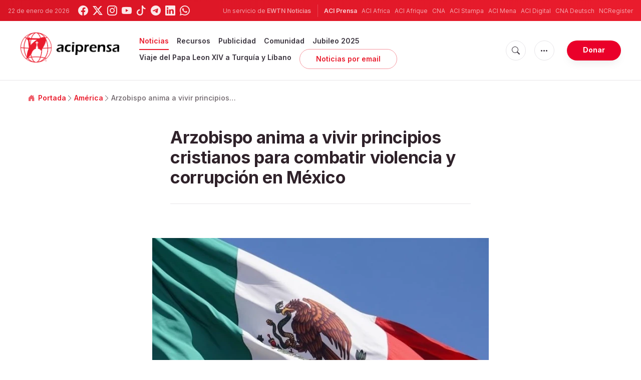

--- FILE ---
content_type: text/html; charset=utf-8
request_url: https://www.google.com/recaptcha/api2/aframe
body_size: 266
content:
<!DOCTYPE HTML><html><head><meta http-equiv="content-type" content="text/html; charset=UTF-8"></head><body><script nonce="24ecY83efQYljgKsgD81kw">/** Anti-fraud and anti-abuse applications only. See google.com/recaptcha */ try{var clients={'sodar':'https://pagead2.googlesyndication.com/pagead/sodar?'};window.addEventListener("message",function(a){try{if(a.source===window.parent){var b=JSON.parse(a.data);var c=clients[b['id']];if(c){var d=document.createElement('img');d.src=c+b['params']+'&rc='+(localStorage.getItem("rc::a")?sessionStorage.getItem("rc::b"):"");window.document.body.appendChild(d);sessionStorage.setItem("rc::e",parseInt(sessionStorage.getItem("rc::e")||0)+1);localStorage.setItem("rc::h",'1769123461601');}}}catch(b){}});window.parent.postMessage("_grecaptcha_ready", "*");}catch(b){}</script></body></html>

--- FILE ---
content_type: text/javascript;charset=utf-8
request_url: https://www.intensedebate.com/idc/js/comment-func.php?token=a4Yj0PlKHf5lJ3zpMIoJ9sLnM3oWnhmR&blogpostid=692003931&time=1769123461669
body_size: 151
content:
IDC.load_js( 'https://r-login.wordpress.com/remote-login.php?action=script_redirect&url_hash=dae19fb998b3dd58518016e1ce249958&id=intensedebate&url=https%3A%2F%2Fwww.intensedebate.com%2Fidc%2Fjs%2Fcomment-func.php%3Fblogpostid%3D692003931%26token%3Da4Yj0PlKHf5lJ3zpMIoJ9sLnM3oWnhmR%26return%3Dtrue' );